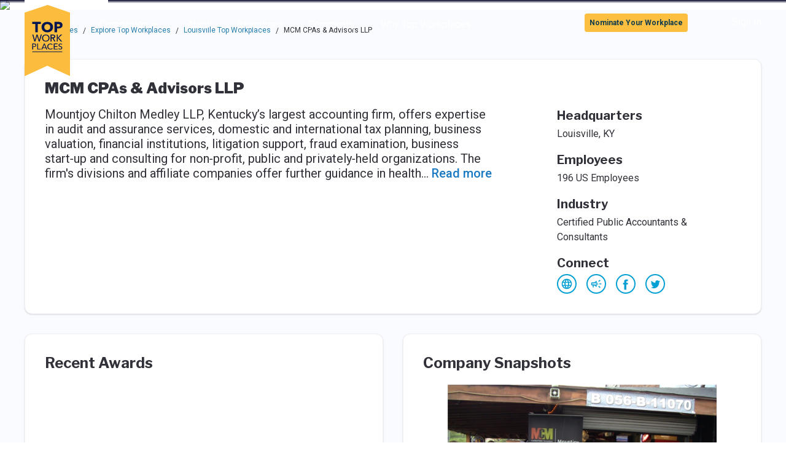

--- FILE ---
content_type: application/javascript
request_url: https://data.pendo.topworkplaces.com/data/guide.js/8d64aee3-cf6c-4c15-4686-5a7f1311226b?id=20&jzb=eJx9jk9PxCAQxb8L521pa6JrT5qsBy9q_HclEyArLmXIMKwa0---0xjrzQOBvPd4v_etjqEERrp1alTm4eZud2-eTbq09oJ3ng-PaqPAWqyJl0iqMW5UpSjpN-ZcRq0Z8wfSIUewvrQWJy0nQ_rSk50am6E04ASDVMSpFDw173IniFraMbrXvw0_gMkzOGBQ4zpweYZ_RkZI-wp7LwmfzMvTVcYSPtW8zv8tWAiiZiCf-Hr1RBLi8r3f6q7XQzecS-3RUwmYRB7as27b9iYTuiagmucT4ZNr2A&v=2.308.1_prod-io&ct=1768725395259
body_size: 14
content:
pendo.guidesPayload({"guides":[],"normalizedUrl":"http://topworkplaces.com/company/mcm-cpas-advisors/courier-journal","lastGuideStepSeen":{"isMultiStep":false,"state":""},"guideWidget":{"enabled":false,"hidePoweredBy":false},"guideCssUrl":"","throttling":{},"autoOrdering":[],"globalJsUrl":"","segmentFlags":[],"designerEnabled":false,"features":null,"id":"20","preventCodeInjection":false});